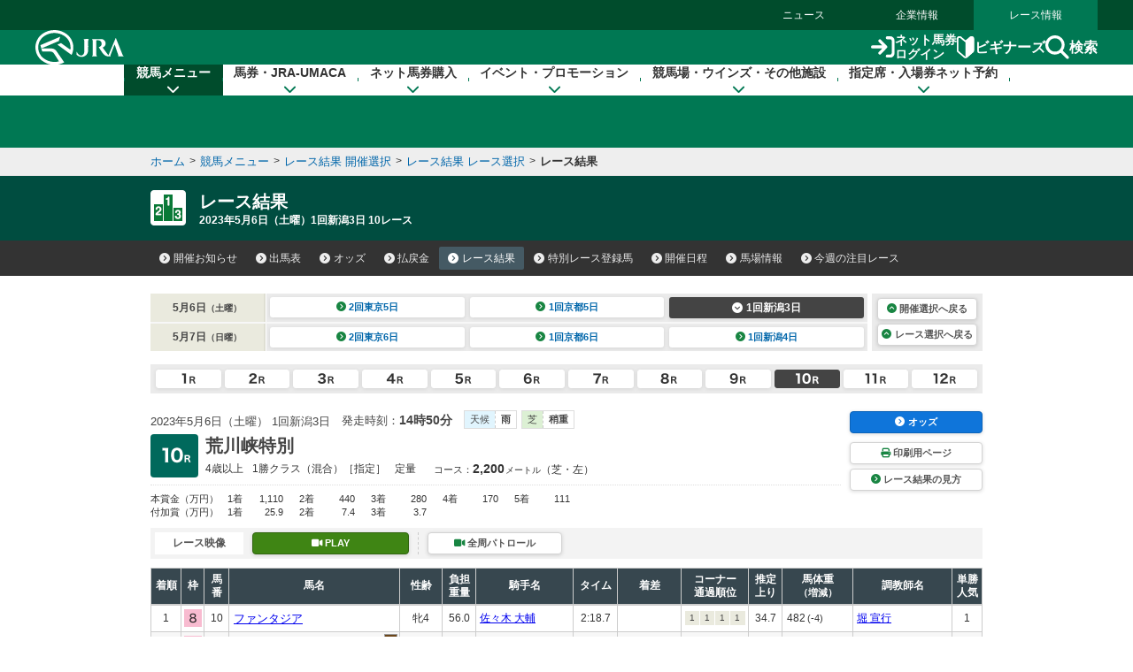

--- FILE ---
content_type: text/html
request_url: https://www.jra.go.jp/JRADB/accessS.html?CNAME=pw01sde1004202301031020230506/F5
body_size: 16462
content:
<!doctype html>
<html lang="ja">
  <head>
    <meta charset="Shift_JIS">
    <title>レース結果　JRA</title>
    
    
    <link rel="stylesheet" href="/common_r/css/base_property.css" />
<link rel="stylesheet" href="/common_d/css/reset.css" />
<link rel="stylesheet" href="/JRADB/common_d/css/fonts.css" />
<link rel="stylesheet" href="/JRADB/common_d/css/fontawesome_all.css">
<link rel="stylesheet" href="/JRADB/common_d/css/v4-shims.css">
<link rel="stylesheet" href="/common_d/css/frame_r.css?version=202510" />
<link rel="stylesheet" href="/JRADB/common_d/css/component_d.css?version=202412" />
<link rel="stylesheet" href="/JRADB/common_d/js/jquery.rcrumbs.css" />
<link rel="stylesheet" href="/JRADB/common_d/css/kaisai_info.css?version=2021" />
    <link rel="stylesheet" href="/JRADB/keiba/_css/result.css?version=202406" />
    <script src="/JRADB/js/common2.js"></script>
<script src="/JRADB/common_d/js/jquery-3.5.1.min.js"></script>
<script src="/JRADB/common_d/js/jquery.easing.min.js"></script>
<script src="/JRADB/common_d/js/jquery.cookie.js?version=2021"></script>
<script type="text/javascript" src="//web-cache.stream.ne.jp/web/jra/onetag2020/jstUtil.js" charset="Shift_JIS"></script>
<script src="//web-cache.stream.ne.jp/web/jra/onetag2020/eqOnetag.js"></script>
<script src="/common_r/header/js/header_r.js?version=202500"></script>
<script src="/common_r/footer/js/page_top.js?version=202500"></script>
<script src="/JRADB/common_d/pagetop/js/page_top.js?version=2021"></script>
<script src="/JRADB/common_d/js/anchor_scroll.js?version=2021"></script>
<script src="/JRADB/common_d/js/jquery.rcrumbs.js?version=2021"></script>
<script src="/JRADB/common_d/js/bread_crumbs.js?version=2021"></script>
<script src="/JRADB/common_d/js/jquery.matchHeight.js?version=2021"></script>
<script src="/JRADB/common_d/js/component_d.js?version=2024"></script>
<script src="/JRADB/common_d/js/kaisai_info.js?version=202104"></script>
<script type="module" charset="UTF-8" src="//web-cache.stream.ne.jp/web/jra/onetag2020/js/eqLivePopup.js"></script>
    <script src="/JRADB/keiba/_js/result.js?version=202102"></script>
    <script src="/JRADB/js/seiseki.js?version=202012"></script>
  </head>
  <body data-keiba-related-menu="result">
    <div id="wrapper">

      <div id="navigation_skip"><p><a href="#contents" tabindex="1"><i class="fa fa-chevron-circle-down" aria-hidden="true"></i>本文へ移動する</a></p></div>

<div id="header_bg"></div>

<div id="header" data-current="keiba">
<div class="content">

<div class="global_nav">
<div class="menu_list">
<div><a href="/news/">ニュース</a></div>
<div><a href="/company/">企業情報</a></div>
<div><a href="/">レース情報</a></div>
</div>
</div>

<div class="line main">
<div class="inner">
<h1><a href="/" class="sp_link_check" data-sp-link="https://sp.jra.jp/"><img src="/common_r/header/img/logo_jra.svg" alt="JRA 日本中央競馬会" /></a></h1>

<div class="menu_block">

<div class="submenu">
<div class="login"><a href="https://www.ipat.jra.go.jp/" target="_blank" title="新規ウインドウで開きます" class="sp_link_check" data-sp-link="https://www.ipat.jra.go.jp/sp/"><img src="/common_r/header/img/icon_login.svg" alt="">ネット馬券<br>ログイン</a></div>
<div class="beginner"><a href="/kouza/beginner/"><img src="/common_r/header/img/icon_beginner.svg" alt="">ビギナーズ</a></div>
<div class="search"><a href="#"  class="modal_open" role="button" tabindex="0" aria-label="検索ウィンドウを開く"><img src="/common_r/header/img/icon_search.svg" alt="">検索</a></div>

</div>

<div class="menu">
<div class="btn">
<a href="#" class="">

<span class="icon" aria-hidden="true">
<span class="bar"><span aria-hidden="true"></span><span aria-hidden="true"></span><span aria-hidden="true"></span></span>
</span>
<span class="txt"><span class="cap menu">メニュー</span><span class="cap close">閉じる</span></span>

</a>
</div>
</div>

</div><!-- /[.menu_block] -->

</div>
</div>

<div class="line" id="mega_menu">
<div class="inner">

<div class="primary_link_list">
<ul>
<li><a href="//www.jra.go.jp/faq/"><span class="icon"><i class="fa-solid fa-chevron-right" aria-hidden="true"></i></span><span class="txt">お問い合わせ/FAQ</span></a></li>
<li><a href="//qrcode.jra.go.jp/" target="_blank" title="新規ウインドウで開きます"><span class="icon"><i class="fa-solid fa-arrow-up-right-from-square" aria-hidden="true"></i></span><span class="txt">スマッピー</span></a></li>
<li><a href="https://www.ipat.jra.go.jp/sp/umaca/" target="_blank" title="新規ウインドウで開きます"><span class="icon"><i class="fa-solid fa-arrow-up-right-from-square" aria-hidden="true"></i></span><span class="txt">UMACAスマート</span></a></li>
</ul>
</div>

<ul>
<li id="gnav_keiba">
<div class="menu_unit">

<a href="/keiba/" class="category_home_link">競馬メニュー<i class="fa-solid fa-chevron-down"></i></a>
<div class="category_open_link">競馬メニュー<i class="fa-solid fa-chevron-down"></i></div>

<div class="submenu">

<div class="sub_head">
<a href="/keiba/"><i class="fa-solid fa-chevron-right" aria-hidden="true"></i>競馬メニュー トップ</a>
<div class="close"><a href="#" title="メニューを閉じる"><span class="sr-only">メニューを閉じる</span><i class="fa-solid fa-xmark" aria-hidden="true"></i></a></div>
</div>

<div class="menu_wrap col4">

<div class="col_wrap">
<div class="group_unit">
<p class="category"><span class="icon"><img src="/common_r/header/img/icon_submenu_category1_1.png" alt="" /></span><span class="txt">今週の開催情報</span></p>

<ul class="col2">
<li><a href="#" onClick="doAction('/JRADB/accessI.html','pw01ide01/4F');return false;"><span class="icon"><i class="fa-solid fa-chevron-right" aria-hidden="true"></i></span><span class="txt">開催お知らせ</span></a></li>
<li><a href="#" onClick="doAction('/JRADB/accessD.html','pw01dli00/F3');return false;"><span class="icon"><i class="fa-solid fa-chevron-right" aria-hidden="true"></i></span><span class="txt">出馬表</span></a></li>
<li><a href="#" onClick="doAction('/JRADB/accessO.html','pw15oli00/6D');return false;"><span class="icon"><i class="fa-solid fa-chevron-right" aria-hidden="true"></i></span><span class="txt">オッズ</span></a></li>
<li><a href="#" onClick="doAction('/JRADB/accessS.html','pw01sli00/AF');return false;"><span class="icon"><i class="fa-solid fa-chevron-right" aria-hidden="true"></i></span><span class="txt">レース結果</span></a></li>
<li><a href="/keiba/calendar/"><span class="icon"><i class="fa-solid fa-chevron-right" aria-hidden="true"></i></span><span class="txt">開催日程</span></a></li>
<li><a href="#" onClick="doAction('/JRADB/accessH.html','pw01hli00/03');return false;"><span class="icon"><i class="fa-solid fa-chevron-right" aria-hidden="true"></i></span><span class="txt">払戻金</span></a></li>
<li><a href="#" onClick="doAction('/JRADB/accessT.html','pw03trl00/29');return false;"><span class="icon"><i class="fa-solid fa-chevron-right" aria-hidden="true"></i></span><span class="txt">特別レース登録馬</span></a></li>
<li><a href="#" onClick="doAction('/JRADB/accessR.html','pw02uliD19999');return false"><span class="icon"><i class="fa-solid fa-chevron-right" aria-hidden="true"></i></span><span class="txt">競走馬検索</span></a></li>
<li><a href="/keiba/baba/"><span class="icon"><i class="fa-solid fa-chevron-right" aria-hidden="true"></i></span><span class="txt">馬場情報</span></a></li>
<li><a href="/keiba/thisweek/"><span class="icon"><i class="fa-solid fa-chevron-right" aria-hidden="true"></i></span><span class="txt">今週の注目レース</span></a></li>
<li><a href="/datafile/kiroku/"><span class="icon"><i class="fa-solid fa-chevron-right" aria-hidden="true"></i></span><span class="txt">達成間近な記録</span></a></li>
</ul>
</div>
</div>

<div class="col_wrap">
<div class="group_unit">
<p class="category"><span class="icon"><img src="/common_r/header/img/icon_submenu_category1_2.png" alt="" /></span><span class="txt">データファイル</span></p>

<ul class="col2">
<li><a href="/keiba/tokubetsu/"><span class="icon"><i class="fa-solid fa-chevron-right" aria-hidden="true"></i></span><span class="txt">G&#8544;レース出走馬決定順</span></a></li>
<li><a href="/datafile/seiseki/"><span class="icon"><i class="fa-solid fa-chevron-right" aria-hidden="true"></i></span><span class="txt">レース成績データ</span></a></li>
<li><a href="/datafile/tokubetsu/"><span class="icon"><i class="fa-solid fa-chevron-right" aria-hidden="true"></i></span><span class="txt">特別レース名解説</span></a></li>
<li><a href="/datafile/meikan/"><span class="icon"><i class="fa-solid fa-chevron-right" aria-hidden="true"></i></span><span class="txt">騎手・調教師データ</span></a></li>
<li><a href="/datafile/leading/"><span class="icon"><i class="fa-solid fa-chevron-right" aria-hidden="true"></i></span><span class="txt">リーディング情報</span></a></li>
<li><a href="/datafile/ranking/"><span class="icon"><i class="fa-solid fa-chevron-right" aria-hidden="true"></i></span><span class="txt">レーティング</span></a></li>
<li><a href="#" onclick="doAction('/JRADB/accessW.html','pr13rli00/8E');return false"><span class="icon"><i class="fa-solid fa-chevron-right" aria-hidden="true"></i></span><span class="txt">レコードタイム表</span></a></li>
<li><a href="/datafile/resist/"><span class="icon"><i class="fa-solid fa-chevron-right" aria-hidden="true"></i></span><span class="txt">競走馬登録馬名簿・馬名意味</span></a></li>
<li><a href="#" onClick="doAction('/JRADB/accessV.html','pv156liH1/98');return false"><span class="icon"><i class="fa-solid fa-chevron-right" aria-hidden="true"></i></span><span class="txt">競走馬登録・抹消一覧</span></a></li>
<li><a href="/keiba/5dai/"><span class="icon"><i class="fa-solid fa-chevron-right" aria-hidden="true"></i></span><span class="txt">5大登録</span></a></li>
<li><a href="/keiba/rpdf/"><span class="icon"><i class="fa-solid fa-chevron-right" aria-hidden="true"></i></span><span class="txt">開催場別出馬表</span></a></li>
</ul>
</div>
</div>

<div class="col_wrap">
<div class="group_unit">
<p class="category"><span class="icon"><img src="/common_r/header/img/icon_submenu_category1_3.png" alt="" /></span><span class="txt">競馬のルール</span></p>

<ul>
<li><a href="/keiba/program/"><span class="icon"><i class="fa-solid fa-chevron-right" aria-hidden="true"></i></span><span class="txt">競馬番組</span></a></li>
<li><a href="/judge/"><span class="icon"><i class="fa-solid fa-chevron-right" aria-hidden="true"></i></span><span class="txt">降着・失格のルール</span></a></li>
<li><a href="/keiba/rules/"><span class="icon"><i class="fa-solid fa-chevron-right" aria-hidden="true"></i></span><span class="txt">競馬のルール</span></a></li>
</ul>
</div>

<div class="group_unit">
<p class="category"><span class="icon"><img src="/common_r/header/img/icon_submenu_category1_4.png" alt="" /></span><span class="txt">海外競馬・地方競馬</span></p>

<ul>
<li><a href="/keiba/overseas/"><span class="icon"><i class="fa-solid fa-chevron-right" aria-hidden="true"></i></span><span class="txt">海外競馬発売</span></a></li>
<li><a href="/news/kaigai/"><span class="icon"><i class="fa-solid fa-chevron-right" aria-hidden="true"></i></span><span class="txt">JRAの国際競走</span></a></li>
<li><a href="/link/nar.html"><span class="icon"><i class="fa-solid fa-chevron-right" aria-hidden="true"></i></span><span class="txt">地方競馬の情報・関連リンク</span></a></li>
</ul>
</div>
</div>
<div class="col_wrap">

<div class="group_unit">
<p class="category"><span class="icon"><img src="/common_r/header/img/icon_submenu_category1_5.png" alt="" /></span><span class="txt">競馬にかかわる人々</span></p>

<ul>
<li><a href="/owner/"><span class="icon"><i class="fa-solid fa-chevron-right" aria-hidden="true"></i></span><span class="txt">馬主情報</span></a></li>
<li><a href="/school/jockey/"><span class="icon"><i class="fa-solid fa-chevron-right" aria-hidden="true"></i></span><span class="txt">騎手になるには</span></a></li>
<li><a href="/school/stable/work/"><span class="icon"><i class="fa-solid fa-chevron-right" aria-hidden="true"></i></span><span class="txt">厩舎スタッフになるには</span></a></li>
</ul>


</div>

<div class="group_unit">
<p class="category"><span class="icon"><img src="/common_r/header/img/icon_submenu_category1_7.png" alt="" /></span><span class="txt">競馬中継・ライブ配信</span></p>

<ul>
<li><a href="/tvradio/"><span class="icon"><i class="fa-solid fa-chevron-right" aria-hidden="true"></i></span><span class="txt">競馬中継・ライブ配信</span></a></li>
</ul>
</div>
</div>
</div>

</div>
</div>
</li>

<li id="gnav_cash">
<div class="menu_unit">
<a href="/kouza/" class="category_home_link">馬券・JRA-UMACA<i class="fa-solid fa-chevron-down"></i></a>
<div class="category_open_link">馬券・JRA-UMACA<i class="fa-solid fa-chevron-down"></i></div>
<div class="submenu">

<div class="sub_head">
<a href="/kouza/"><i class="fa-solid fa-chevron-right" aria-hidden="true"></i>馬券・JRA-UMACA トップ</a>
<div class="close"><a href="#" title="メニューを閉じる"><span class="sr-only">メニューを閉じる</span><i class="fa-solid fa-xmark" aria-hidden="true"></i></a></div>
</div>

<div class="menu_wrap col4">

<div class="col_wrap">
<div class="group_unit">
<p class="category"><span class="icon"><img src="/common_r/header/img/icon_submenu_category2_1.png" alt="" /></span><span class="txt">発売・払戻</span></p>

<ul>
<li><a href="/kouza/yoko/"><span class="icon"><i class="fa-solid fa-chevron-right" aria-hidden="true"></i></span><span class="txt">発売レース一覧</span></a></li>
<li><a href="/kouza/win5/info/racelist.html"><span class="icon"><i class="fa-solid fa-chevron-right" aria-hidden="true"></i></span><span class="txt">WIN5対象レース</span></a></li>
<li><a href="/kouza/haraimodoshi/"><span class="icon"><i class="fa-solid fa-chevron-right" aria-hidden="true"></i></span><span class="txt">払戻カレンダー</span></a></li>
</ul>
</div>

<div class="group_unit">
<p class="category"><span class="icon"><img src="/common_r/header/img/icon_submenu_category2_2.png" alt="" /></span><span class="txt">UMACA</span></p>

<ul class="col2">
<li><a href="/kouza/umaca/"><span class="icon"><i class="fa-solid fa-chevron-right" aria-hidden="true"></i></span><span class="txt">UMACAとは</span></a></li>
<li><a href="/kouza/umaca/issue/"><span class="icon"><i class="fa-solid fa-chevron-right" aria-hidden="true"></i></span><span class="txt">UMACA会員登録方法</span></a></li>
<li><a href="/kouza/umaca/howto/"><span class="icon"><i class="fa-solid fa-chevron-right" aria-hidden="true"></i></span><span class="txt">UMACAご利用方法</span></a></li>
<li><a href="/kouza/umaca/smart/"><span class="icon"><i class="fa-solid fa-chevron-right" aria-hidden="true"></i></span><span class="txt">UMACAスマート</span></a></li>
<li><a href="/kouza/umaca/point/"><span class="icon"><i class="fa-solid fa-chevron-right" aria-hidden="true"></i></span><span class="txt">UMACAポイント</span></a></li>
<li><a href="/kouza/umaca/bonus/"><span class="icon"><i class="fa-solid fa-chevron-right" aria-hidden="true"></i></span><span class="txt">UMACAボーナスポイント</span></a></li>
<li><a href="https://umaportsp.jra.jp" target="_blank" title="新規ウインドウで開きます"><span class="icon"><i class="fa-solid fa-arrow-up-right-from-square" aria-hidden="true"></i></span><span class="txt">UMACAマイページ</span></a></li>
<li><a href="/kouza/umaca/umaport/"><span class="icon"><i class="fa-solid fa-chevron-right" aria-hidden="true"></i></span><span class="txt">UMAポート</span></a></li>
</ul>
</div>
</div>

<div class="col_wrap">
<div class="group_unit">
<p class="category"><span class="icon"><img src="/common_r/header/img/icon_submenu_category2_3.png" alt="" /></span><span class="txt">スマッピー</span></p>

<ul>
<li><a href="/kouza/qrbet/"><span class="icon"><i class="fa-solid fa-chevron-right" aria-hidden="true"></i></span><span class="txt">スマッピーとは</span></a></li>
<li><a href="//qrcode.jra.go.jp/" target="_blank" title="新規ウインドウで開きます"><span class="icon"><i class="fa-solid fa-arrow-up-right-from-square" aria-hidden="true"></i></span><span class="txt">スマッピー用QR作成サイト</span></a></li>
</ul>
</div>

<div class="group_unit">
<p class="category"><span class="icon"><img src="/common_r/header/img/icon_submenu_category2_4.png" alt="" /></span><span class="txt">JRAプレミアム・プラス10</span></p>

<ul>
<li><a href="/kouza/ultrapremium/"><span class="icon"><i class="fa-solid fa-chevron-right" aria-hidden="true"></i></span><span class="txt">JRAウルトラプレミアム</span></a></li>

<li><a href="/kouza/premium/"><span class="icon"><i class="fa-solid fa-chevron-right" aria-hidden="true"></i></span><span class="txt">JRAプレミアム</span></a></li>
<li><a href="/kouza/superpremium/"><span class="icon"><i class="fa-solid fa-chevron-right" aria-hidden="true"></i></span><span class="txt">JRAスーパープレミアム</span></a></li>
<li><a href="/kouza/plus10/"><span class="icon"><i class="fa-solid fa-chevron-right" aria-hidden="true"></i></span><span class="txt">JRAプラス10</span></a></li>
</ul>
</div>

<div class="group_unit">
<p class="category"><span class="icon"><img src="/common_r/header/img/icon_submenu_category_win5.png" alt="" /></span><span class="txt">WIN5</span></p>

<ul>
<li><a href="/kouza/win5/"><span class="icon"><i class="fa-solid fa-chevron-right" aria-hidden="true"></i></span><span class="txt">WIN5とは</span></a></li>
<li><a href="/kouza/win5/basic/"><span class="icon"><i class="fa-solid fa-chevron-right" aria-hidden="true"></i></span><span class="txt">WIN5を知ろう</span></a></li>
<li><a href="/kouza/win5/buy/"><span class="icon"><i class="fa-solid fa-chevron-right" aria-hidden="true"></i></span><span class="txt">WIN5の買い方は3通り</span></a></li>
<li><a href="/kouza/win5/member/"><span class="icon"><i class="fa-solid fa-chevron-right" aria-hidden="true"></i></span><span class="txt">購入するには？</span></a></li>
</ul>
</div>

</div>

<div class="col_wrap">
<div class="group_unit">
<p class="category"><span class="icon"><img src="/common_r/header/img/icon_submenu_category3_1.png" alt="" /></span><span class="txt">はじめての方へ</span></p>

<div class="category_top">
<a href="/kouza/beginner/"><span class="icon"><i class="fa-solid fa-chevron-right" aria-hidden="true"></i></span><span class="txt">ビギナーズ</span></a>
</div>

<ul class="col2">
<li><a href="/kouza/beginner/baken/"><span class="icon"><i class="fa-solid fa-chevron-right" aria-hidden="true"></i></span><span class="txt">馬券の種類</span></a></li>
<li><a href="/kouza/beginner/mark/"><span class="icon"><i class="fa-solid fa-chevron-right" aria-hidden="true"></i></span><span class="txt">マークカード</span></a></li>
<li><a href="/kouza/beginner/buy/"><span class="icon"><i class="fa-solid fa-chevron-right" aria-hidden="true"></i></span><span class="txt">馬券の購入（現金）</span></a></li>
<li><a href="/kouza/beginner/cashless/"><span class="icon"><i class="fa-solid fa-chevron-right" aria-hidden="true"></i></span><span class="txt">馬券の購入（UMACA）</span></a></li>
<li><a href="/kouza/useful/mark_form_tensu/"><span class="icon"><i class="fa-solid fa-chevron-right" aria-hidden="true"></i></span><span class="txt">フォーメーション組合せ数計算</span></a></li>
<li><a href="/kouza/yougo/"><span class="icon"><i class="fa-solid fa-chevron-right" aria-hidden="true"></i></span><span class="txt">競馬用語辞典</span></a></li>
<li><a href="/kouza/useful/hayamihyo/"><span class="icon"><i class="fa-solid fa-chevron-right" aria-hidden="true"></i></span><span class="txt">マークカード点数早見表</span></a></li>
<li><a href="#" onclick="doAction('/JRADB/accessX.html','pr12rnk00/01');return false"><span class="icon"><i class="fa-solid fa-chevron-right" aria-hidden="true"></i></span><span class="txt">払戻金ランキング</span></a></li>
<li><a href="/kouza/thoroughbred/"><span class="icon"><i class="fa-solid fa-chevron-right" aria-hidden="true"></i></span><span class="txt">サラブレッド講座</span></a></li>
<li><a href="/kouza/beginner/seminar/"><span class="icon"><i class="fa-solid fa-chevron-right" aria-hidden="true"></i></span><span class="txt">ビギナーズセミナー</span></a></li>
</ul>
</div>
</div>

<div class="col_wrap">
<div class="group_unit">
<p class="category"><span class="icon"><img src="/common_r/header/img/icon_submenu_category2_6.png" alt="" /></span><span class="txt">馬券のルール</span></p>

<ul>
<li><a href="/kouza/baken/index.html#cat_sell"><span class="icon"><i class="fa-solid fa-chevron-right" aria-hidden="true"></i></span><span class="txt">発売</span></a></li>
<li><a href="/kouza/baken/index.html#cat_harai"><span class="icon"><i class="fa-solid fa-chevron-right" aria-hidden="true"></i></span><span class="txt">払戻</span></a></li>
<li><a href="/kouza/baken/index.html#cat_return"><span class="icon"><i class="fa-solid fa-chevron-right" aria-hidden="true"></i></span><span class="txt">返還</span></a></li>
<li><a href="/kouza/baken/index.html#cat_calc"><span class="icon"><i class="fa-solid fa-chevron-right" aria-hidden="true"></i></span><span class="txt">払戻金の計算方法</span></a></li>
<li><a href="/kouza/baken/index.html#cat_info"><span class="icon"><i class="fa-solid fa-chevron-right" aria-hidden="true"></i></span><span class="txt">JRAからのお願い</span></a></li>
</ul>
</div>
</div>

</div>
</div>

</div>
</li>

<li id="gnav_dento">
<div class="menu_unit">
<a href="/dento.html" class="category_home_link">ネット馬券購入<i class="fa-solid fa-chevron-down"></i></a>
<div class="category_open_link">ネット馬券購入<i class="fa-solid fa-chevron-down"></i></div>

<div class="submenu">

<div class="sub_head">
<a href="/dento.html"><i class="fa-solid fa-chevron-right" aria-hidden="true"></i>ネット馬券購入 トップ</a>
<div class="close"><a href="#" title="メニューを閉じる"><span class="sr-only">メニューを閉じる</span><i class="fa-solid fa-xmark" aria-hidden="true"></i></a></div>
</div>

<div class="menu_wrap col3 row1">


<div class="group_unit">
<div class="login_unit">

<div class="btn_list">
<div class="unit soku">
<a href="https://www.ipat.jra.go.jp/" target="_blank" title="新規ウインドウで開きます" class="sp_link_check" data-sp-link="https://www.ipat.jra.go.jp/sp/">
<div class="logo"><img src="/common_r/header/img/logo_login_soku.svg" alt="即PAT A-PAT"></div>
<div class="btn_wrap"><div class="btn-round"><i class="fa-solid fa-arrow-right-to-bracket"></i>ログイン</div></div>
</a>
</div>

<div class="unit direct">
<a href="https://www.direct.jra.go.jp/" target="_blank" title="新規ウインドウで開きます">
<div class="logo"><img src="/common_r/header/img/logo_login_direct.svg" alt="JRAダイレクト"></div>
<div class="btn_wrap"><div class="btn-round"><i class="fa-solid fa-arrow-right-to-bracket"></i>ログイン</div></div>
</a>
</div>
<div class="unit nar">
<a href="https://n.ipat.jra.go.jp/" target="_blank" title="新規ウインドウで開きます" class="sp_link_check" data-sp-link="https://n.ipat.jra.go.jp/sp/">
<div class="logo"><img src="/common_r/header/img/logo_login_nar.svg" alt="地方競馬"></div>
<div class="btn_wrap"><div class="btn-round"><i class="fa-solid fa-arrow-right-to-bracket"></i>ログイン</div></div>
</a>
</div>
</div>

<ul class="link_list_mm">
<li><a href="/faq/id/"><span class="icon"><i class="fa-solid fa-chevron-right" aria-hidden="true"></i></span><span class="txt">加入者番号等がご不明な方</span></a></li>
<li><a href="/dento/soku/about.html"><span class="icon"><i class="fa-solid fa-chevron-right" aria-hidden="true"></i></span><span class="txt">新規会員登録</span></a></li>
</ul>

<div class="related_links">

<div><a href="https://www.nvinq.jra.go.jp/jra/servlet/JRAVotereference" class="sp_link_check btn_radius" target="_blank" title="新規ウインドウで開きます" data-sp-link="https://www.nvinq.jra.go.jp/jrasp/JRASMPVotereference"><img src="/common_r/header/img/icon_history.svg" alt="">ネット購入履歴<span class="icon"><i class="fa-solid fa-arrow-up-right-from-square" aria-hidden="true"></i></span></a></div>

<div><a href="https://www.clubjranet.jra.go.jp/clubjranet_pc/" class="sp_link_check btn_radius" target="_blank" title="新規ウインドウで開きます" data-sp-link="https://m.clubjranet.jra.go.jp/clubjranet_mo/sp/"><img src="/common_r/header/img/icon_club_jra.svg" alt="">Club JRA-Net<span class="icon"><i class="fa-solid fa-arrow-up-right-from-square" aria-hidden="true"></i></span></a></div>

</div>

</div>

</div>


<div class="col_wrap">
<div class="group_unit">
<p class="category"><span class="icon"><img src="/common_r/header/img/icon_submenu_category_dento1.svg" alt="" /></span><span class="txt"><a href="/dento/soku/about.html">新規会員登録</a></span></p>

<!-- <ul>
<li><a href="/dento/soku/about.html"><span class="icon"><i class="fa-solid fa-chevron-right" aria-hidden="true"></i></span><span class="txt">即PAT（ソクパット）とは？</span></a></li>
</ul> -->

</div>

<div class="group_unit">
<p class="category"><span class="icon"><img src="/common_r/header/img/icon_submenu_category_dento2.svg" alt="" /></span><span class="txt">ご利用案内</span></p>

<ul>
<li><a href="/dento/soku.html"><span class="icon"><i class="fa-solid fa-chevron-right" aria-hidden="true"></i></span><span class="txt">即PAT</span></a></li>
<li><a href="/dento/a.html"><span class="icon"><i class="fa-solid fa-chevron-right" aria-hidden="true"></i></span><span class="txt">A-PAT</span></a></li>
<li><a href="/dento/direct.html"><span class="icon"><i class="fa-solid fa-chevron-right" aria-hidden="true"></i></span><span class="txt">JRAダイレクト</span></a></li>
<li><a href="/dento/ars/instructions.html"><span class="icon"><i class="fa-solid fa-chevron-right" aria-hidden="true"></i></span><span class="txt">担保ARS</span></a></li>
</ul>

</div>
</div>

<div class="col_wrap">
<div class="group_unit">
<p class="category"><span class="icon"><img src="/common_r/header/img/icon_submenu_category_dento4.svg" alt="" /></span><span class="txt">キャンペーン</span></p>

<ul>
<li><a href="/dento/campaign.html"><span class="icon"><i class="fa-solid fa-chevron-right" aria-hidden="true"></i></span><span class="txt">キャンペーン一覧</span></a></li>
</ul>

</div>
</div>

</div>
</div>

</div>
</li>

<li id="gnav_event">
<div class="menu_unit">
<a href="/event/" class="category_home_link">イベント・プロモーション<i class="fa-solid fa-chevron-down"></i></a>
<div class="category_open_link">イベント・プロモーション<i class="fa-solid fa-chevron-down"></i></div>

<div class="submenu">

<div class="sub_head">
<a href="/event/"><i class="fa-solid fa-chevron-right" aria-hidden="true"></i>イベント・プロモーション トップ</a>
<div class="close"><a href="#" title="メニューを閉じる"><span class="sr-only">メニューを閉じる</span><i class="fa-solid fa-xmark" aria-hidden="true"></i></a></div>
</div>


<div class="menu_wrap col3 row1">

<div class="col_wrap">  
<div class="group_unit">
<p class="category"><span class="icon"><img src="/common_r/header/img/icon_submenu_category4_2.png" alt="" /></span><span class="txt">イベント</span></p>

<ul class="col2">
<li><a href="https://jra-fun.jp/event/list/" target="_blank" title="新規ウインドウで開きます（外部サイトに接続）"><span class="icon"><i class="fa-solid fa-arrow-up-right-from-square" aria-hidden="true"></i></span><span class="txt">競馬場</span></a></li>
<li><a href="/event/index2.html"><span class="icon"><i class="fa-solid fa-chevron-right" aria-hidden="true"></i></span><span class="txt">ウインズ</span></a></li>
<li><a href="/event/index3.html"><span class="icon"><i class="fa-solid fa-chevron-right" aria-hidden="true"></i></span><span class="txt">パークウインズ</span></a></li>
<li><a href="/event/index7.html"><span class="icon"><i class="fa-solid fa-chevron-right" aria-hidden="true"></i></span><span class="txt">ネット投票</span></a></li>
<li><a href="/event/index4.html"><span class="icon"><i class="fa-solid fa-chevron-right" aria-hidden="true"></i></span><span class="txt">馬とのふれあい</span></a></li>
<li><a href="/event/index5.html"><span class="icon"><i class="fa-solid fa-chevron-right" aria-hidden="true"></i></span><span class="txt">公開調教</span></a></li>
<li><a href="/event/index6.html"><span class="icon"><i class="fa-solid fa-chevron-right" aria-hidden="true"></i></span><span class="txt">その他</span></a></li>
</ul>
</div>
</div>

<div class="col_wrap">  
<div class="group_unit">
<p class="category"><span class="icon"><img src="/common_r/header/img/icon_submenu_category4_1.png" alt="" /></span><span class="txt">プロモーション</span></p>

<ul class="col2">
<li><a href="https://jra-fun.jp/" target="_blank" title="新規ウインドウで開きます（外部サイトに接続）"><span class="icon"><i class="fa-solid fa-arrow-up-right-from-square" aria-hidden="true"></i></span><span class="txt">JRA FUN</span></a></li>
<li><a href="https://jra-fun.jp/hellospecialtimes/" target="_blank" title="新規ウインドウで開きます（外部サイトに接続）"><span class="icon"><i class="fa-solid fa-arrow-up-right-from-square" aria-hidden="true"></i></span><span class="txt">Hello, Special Times.</span></a></li>
<li><a href="https://umajo.jra.jp" target="_blank" title="新規ウインドウで開きます（外部サイトに接続）"><span class="icon"><i class="fa-solid fa-arrow-up-right-from-square" aria-hidden="true"></i></span><span class="txt">UMAJO</span></a></li>
<li><a href="https://jra-fun.jp/welcome-chance/" target="_blank" title="新規ウインドウで開きます"><span class="icon"><i class="fa-solid fa-arrow-up-right-from-square" aria-hidden="true"></i></span><span class="txt">Welcomeチャンス！</span></a></li>
<li><a href="https://turfy.jp/" target="_blank" title="新規ウインドウで開きます（外部サイトに接続）"><span class="icon"><i class="fa-solid fa-arrow-up-right-from-square" aria-hidden="true"></i></span><span class="txt">TURFY LAND</span></a></li>
</ul>
</div>
</div>

<div class="col_wrap">  
<div class="group_unit">
<p class="category"><span class="icon"><img src="/common_r/header/img/icon_submenu_category4_3.png" alt="" /></span><span class="txt">競馬ギャラリー</span></p>

<ul class="col2">
<li><a href="/gallery/ads/"><span class="icon"><i class="fa-solid fa-chevron-right" aria-hidden="true"></i></span><span class="txt">年間CM</span></a></li>
<li><a href="/gallery/ads/other.html"><span class="icon"><i class="fa-solid fa-chevron-right" aria-hidden="true"></i></span><span class="txt">JRAポスター</span></a></li>
<li><a href="/gallery/ads/sonota.html"><span class="icon"><i class="fa-solid fa-chevron-right" aria-hidden="true"></i></span><span class="txt">その他</span></a></li>

<li><a href="/gallery/jrasho/"><span class="icon"><i class="fa-solid fa-chevron-right" aria-hidden="true"></i></span><span class="txt">JRA賞</span></a></li>
<li><a href="/gallery/dendo/"><span class="icon"><i class="fa-solid fa-chevron-right" aria-hidden="true"></i></span><span class="txt">競馬の殿堂</span></a></li>
<li><a href="/gallery/3minmeiba/"><span class="icon"><i class="fa-solid fa-chevron-right" aria-hidden="true"></i></span><span class="txt">3分でわかった気になる名馬</span></a></li>

<li><a href="/gallery/update/"><span class="icon"><i class="fa-solid fa-chevron-right" aria-hidden="true"></i></span><span class="txt">アップデートムービー</span></a></li>
<li><a href="/gallery/column/"><span class="icon"><i class="fa-solid fa-chevron-right" aria-hidden="true"></i></span><span class="txt">競馬コラム</span></a></li>
<li><a href="/gallery/digital_contents/"><span class="icon"><i class="fa-solid fa-chevron-right" aria-hidden="true"></i></span><span class="txt">壁紙カレンダー</span></a></li>
<li><a href="/gallery/digital_contents/digital_book/"><span class="icon"><i class="fa-solid fa-chevron-right" aria-hidden="true"></i></span><span class="txt">デジタルブック</span></a></li>

<li><a href="/gallery/blog/"><span class="icon"><i class="fa-solid fa-chevron-right" aria-hidden="true"></i></span><span class="txt">ブログ</span></a></li>

<li><a href="/link/eizo.html"><span class="icon"><i class="fa-solid fa-chevron-right" aria-hidden="true"></i></span><span class="txt">映像サービス・グッズ販売など</span></a></li>

</ul>
</div>
</div>


</div>
</div>
</div>
</li>

<li id="gnav_facilities">
<div class="menu_unit">
<a href="/facilities/" class="category_home_link">競馬場・ウインズ・その他施設<i class="fa-solid fa-chevron-down"></i></a>
<div class="category_open_link">競馬場・ウインズ・その他施設<i class="fa-solid fa-chevron-down"></i></div>

<div class="submenu">

<div class="sub_head">
<a href="/facilities/"><i class="fa-solid fa-chevron-right" aria-hidden="true"></i>競馬場・ウインズ・その他施設 トップ</a>
<div class="close"><a href="#" title="メニューを閉じる"><span class="sr-only">メニューを閉じる</span><i class="fa-solid fa-xmark" aria-hidden="true"></i></a></div>
</div>

<div class="menu_wrap col4">

<div class="col_wrap">
<div class="group_unit">
<p class="category"><span class="icon"><img src="/common_r/header/img/icon_submenu_category5_6.png" alt="" /></span><span class="txt">インフォメーション</span></p>

<ul>
<li><a href="/facilities/wifi/"><span class="icon"><i class="fa-solid fa-chevron-right" aria-hidden="true"></i></span><span class="txt">Wi-Fi（無線LAN）</span></a></li>
<li><a href="/facilities/informations/"><span class="icon"><i class="fa-solid fa-chevron-right" aria-hidden="true"></i></span><span class="txt">JRAからのお願い・ご注意</span></a></li>
</ul>
</div>

</div>

<div class="col_wrap">
<div class="group_unit">
<p class="category"><span class="icon"><img src="/common_r/header/img/icon_submenu_category5_2.png" alt="" /></span><span class="txt">競馬場</span></p>

<div class="category_top">
<a href="/facilities/"><span class="icon"><i class="fa-solid fa-chevron-right" aria-hidden="true"></i></span><span class="txt">競馬場トップ</span></a>
</div>

<ul class="col3">
<li><a href="/facilities/race/sapporo/"><span class="icon"><i class="fa-solid fa-chevron-right" aria-hidden="true"></i></span><span class="txt">札幌競馬場</span></a></li>
<li><a href="/facilities/race/hakodate/"><span class="icon"><i class="fa-solid fa-chevron-right" aria-hidden="true"></i></span><span class="txt">函館競馬場</span></a></li>
<li><a href="/facilities/race/fukushima/"><span class="icon"><i class="fa-solid fa-chevron-right" aria-hidden="true"></i></span><span class="txt">福島競馬場</span></a></li>
<li><a href="/facilities/race/niigata/"><span class="icon"><i class="fa-solid fa-chevron-right" aria-hidden="true"></i></span><span class="txt">新潟競馬場</span></a></li>
<li><a href="/facilities/race/tokyo/"><span class="icon"><i class="fa-solid fa-chevron-right" aria-hidden="true"></i></span><span class="txt">東京競馬場</span></a></li>
<li><a href="/facilities/race/nakayama/"><span class="icon"><i class="fa-solid fa-chevron-right" aria-hidden="true"></i></span><span class="txt">中山競馬場</span></a></li>
<li><a href="/facilities/race/chukyo/"><span class="icon"><i class="fa-solid fa-chevron-right" aria-hidden="true"></i></span><span class="txt">中京競馬場</span></a></li>
<li><a href="/facilities/race/kyoto/"><span class="icon"><i class="fa-solid fa-chevron-right" aria-hidden="true"></i></span><span class="txt">京都競馬場</span></a></li>
<li><a href="/facilities/race/hanshin/"><span class="icon"><i class="fa-solid fa-chevron-right" aria-hidden="true"></i></span><span class="txt">阪神競馬場</span></a></li>
<li><a href="/facilities/race/kokura/"><span class="icon"><i class="fa-solid fa-chevron-right" aria-hidden="true"></i></span><span class="txt">小倉競馬場</span></a></li>
</ul>
</div>
</div>

<div class="col_wrap">
<div class="group_unit">

<p class="category"><span class="icon"><img src="/common_r/header/img/icon_submenu_category5_3.png" alt="" /></span><span class="txt">ウインズ・エクセル</span></p>

<div class="category_top">
<a href="/facilities/wins.html"><span class="icon"><i class="fa-solid fa-chevron-right" aria-hidden="true"></i></span><span class="txt">ウインズ・エクセルトップ</span></a>
</div>

<ul class="col2">
<li><a href="/facilities/wins.html#area1"><span class="icon"><i class="fa-solid fa-chevron-right" aria-hidden="true"></i></span><span class="txt">北海道・東北地区</span></a></li>
<li><a href="/facilities/wins.html#area2"><span class="icon"><i class="fa-solid fa-chevron-right" aria-hidden="true"></i></span><span class="txt">関東・甲信越地区</span></a></li>
<li><a href="/facilities/wins.html#area3"><span class="icon"><i class="fa-solid fa-chevron-right" aria-hidden="true"></i></span><span class="txt">中部・関西地区</span></a></li>
<li><a href="/facilities/wins.html#area4"><span class="icon"><i class="fa-solid fa-chevron-right" aria-hidden="true"></i></span><span class="txt">中国・四国・九州地区</span></a></li>
</ul>
</div>

<div class="group_unit">

<p class="category"><span class="icon"><img src="/common_r/header/img/icon_submenu_category5_4.png" alt="" /></span><span class="txt">J-PLACE</span></p>

<div class="category_top">
<a href="/facilities/j-place.html"><span class="icon"><i class="fa-solid fa-chevron-right" aria-hidden="true"></i></span><span class="txt">J-PLACEトップ</span></a>
</div>

<ul class="col2">
<li><a href="/facilities/j-place/area1/"><span class="icon"><i class="fa-solid fa-chevron-right" aria-hidden="true"></i></span><span class="txt">北海道・東北地区</span></a></li>
<li><a href="/facilities/j-place/area2/"><span class="icon"><i class="fa-solid fa-chevron-right" aria-hidden="true"></i></span><span class="txt">関東・甲信越地区</span></a></li>
<li><a href="/facilities/j-place/area3/"><span class="icon"><i class="fa-solid fa-chevron-right" aria-hidden="true"></i></span><span class="txt">中部・関西地区</span></a></li>
<li><a href="/facilities/j-place/area4/"><span class="icon"><i class="fa-solid fa-chevron-right" aria-hidden="true"></i></span><span class="txt">中国・四国・九州地区</span></a></li>
</ul>
</div>
</div>

<div class="col_wrap">
<div class="group_unit">

<p class="category"><span class="icon"><img src="/common_r/header/img/icon_submenu_category5_5.png" alt="" /></span><span class="txt">その他施設</span></p>

<div class="category_top">
<a href="/facilities/facility.html"><span class="icon"><i class="fa-solid fa-chevron-right" aria-hidden="true"></i></span><span class="txt">その他施設トップ</span></a>
</div>

<ul class="col2">
<li><a href="/facilities/tc/miho/"><span class="icon"><i class="fa-solid fa-chevron-right" aria-hidden="true"></i></span><span class="txt">美浦トレーニング・センター</span></a></li>
<li><a href="/facilities/tc/rittou/"><span class="icon"><i class="fa-solid fa-chevron-right" aria-hidden="true"></i></span><span class="txt">栗東トレーニング・センター</span></a></li>
<li><a href="/school/"><span class="icon"><i class="fa-solid fa-chevron-right" aria-hidden="true"></i></span><span class="txt">競馬学校</span></a></li>
<li><a href="/facilities/etc/lab/"><span class="icon"><i class="fa-solid fa-chevron-right" aria-hidden="true"></i></span><span class="txt">競走馬総合研究所</span></a></li>
<li><a href="/facilities/bajikouen/"><span class="icon"><i class="fa-solid fa-chevron-right" aria-hidden="true"></i></span><span class="txt">馬事公苑</span></a></li>
<li><a href="//www.bajibunka.or.jp/uma/index.php" target="_blank" title="新規ウインドウで開く"><span class="icon"><i class="fa-solid fa-arrow-up-right-from-square" aria-hidden="true"></i></span><span class="txt">根岸競馬記念公苑</span></a></li>
<li><a href="//www.bajibunka.or.jp/keiba/index.php" target="_blank" title="新規ウインドウで開く"><span class="icon"><i class="fa-solid fa-arrow-up-right-from-square" aria-hidden="true"></i></span><span class="txt">競馬博物館</span></a></li>
<li><a href="/facilities/farm/hidaka/"><span class="icon"><i class="fa-solid fa-chevron-right" aria-hidden="true"></i></span><span class="txt">日高育成牧場</span></a></li>
<li><a href="/facilities/farm/miyazaki/"><span class="icon"><i class="fa-solid fa-chevron-right" aria-hidden="true"></i></span><span class="txt">宮崎育成牧場</span></a></li>
<li><a href="//gatej.jp/" target="_blank" title="新規ウインドウで開く"><span class="icon"><i class="fa-solid fa-arrow-up-right-from-square" aria-hidden="true"></i></span><span class="txt">Gate J.</span></a></li>
<li><a href="//jra-fun.jp/viesta/" target="_blank" title="新規ウインドウで開く"><span class="icon"><i class="fa-solid fa-arrow-up-right-from-square" aria-hidden="true"></i></span><span class="txt">VIESTA（仙台・熊本）</span></a></li>
<li><a href="http://www.miki-hlp.or.jp" target="_blank" title="新規ウインドウで開く"><span class="icon"><i class="fa-solid fa-arrow-up-right-from-square" aria-hidden="true"></i></span><span class="txt">三木ホースランドパーク</span></a></li>
</ul>
</div>
</div>

</div>
</div>

</div>
</li>

<li id="gnav_ticket">
<div class="menu_unit">
<a href="/ticket/" class="category_home_link">指定席・入場券ネット予約<i class="fa-solid fa-chevron-down"></i></a>
<div class="category_open_link">指定席・入場券ネット予約<i class="fa-solid fa-chevron-down"></i></div>

<div class="submenu">

<div class="sub_head">
<a href="/ticket/"><i class="fa-solid fa-chevron-right" aria-hidden="true"></i>指定席・入場券ネット予約 トップ</a>
<div class="close"><a href="#" title="メニューを閉じる"><span class="sr-only">メニューを閉じる</span><i class="fa-solid fa-xmark" aria-hidden="true"></i></a></div>
</div>

<div class="menu_wrap col2">

<div class="col_wrap">
<div class="group_unit">
<p class="category"><span class="icon"><img src="/common_r/header/img/icon_submenu_category5_1.png" alt="" /></span><span class="txt">指定席・入場券ネット予約</span>
<a href="https://jra-tickets.jp/contents/landing/index.html" class="btn-round green" target="_blank" title="新規ウインドウで開きます">ログイン<i class="fa-solid fa-arrow-up-right-from-square" aria-hidden="true"></i></a>
</p>

<div class="category_top">
<a href="/ticket/"><span class="icon"><i class="fa-solid fa-chevron-right" aria-hidden="true"></i></span><span class="txt">指定席・入場券ネット予約 トップ</span></a>
</div>

<ul>
<li><a href="/ticket/member/"><span class="icon"><i class="fa-solid fa-chevron-right" aria-hidden="true"></i></span><span class="txt">ネット予約会員登録</span></a></li>
<li><a href="/ticket/schedule/schedule.html"><span class="icon"><i class="fa-solid fa-chevron-right" aria-hidden="true"></i></span><span class="txt">抽選・発売スケジュール</span></a></li>
<li><a href="/ticket/resale/"><span class="icon"><i class="fa-solid fa-chevron-right" aria-hidden="true"></i></span><span class="txt">指定席転売対策への取組み</span></a></li>
<li><a href="/ticket/kiyaku/"><span class="icon"><i class="fa-solid fa-chevron-right" aria-hidden="true"></i></span><span class="txt">会員約定</span></a></li>
<li><a href="/ticket/privacy/"><span class="icon"><i class="fa-solid fa-chevron-right" aria-hidden="true"></i></span><span class="txt">個人情報保護方針</span></a></li>
<li><a href="/ticket/mailorderlaw/"><span class="icon"><i class="fa-solid fa-chevron-right" aria-hidden="true"></i></span><span class="txt">特定商取引法に基づく表示</span></a></li>
</ul>
</div>

</div>

<div class="col_wrap">
<div class="group_unit">
<p class="category"><span class="icon"><img src="/common_r/header/img/icon_submenu_category_jracard.png" alt="" /></span><span class="txt">JRAカード</span></p>

<div class="category_top">
<a href="/ticket/jra-card/"><span class="icon"><i class="fa-solid fa-chevron-right" aria-hidden="true"></i></span><span class="txt">JRAカードトップ</span></a>
</div>

<ul>
<li><a href="/ticket/jra-card/index.html#jra_card_pp"><span class="icon"><i class="fa-solid fa-chevron-right" aria-hidden="true"></i></span><span class="txt">ポイントプログラム</span></a></li>
</ul>
</div>
</div>

</div>
</div>

</div>
</li>

</ul>

<div class="login_app_menu">

<div class="login_unit">

<div class="btn_list">
<div class="unit soku">
<a href="https://www.ipat.jra.go.jp/" target="_blank" title="新規ウインドウで開きます" class="sp_link_check" data-sp-link="https://www.ipat.jra.go.jp/sp/">
<div class="logo"><img src="/common_r/header/img/logo_login_soku.svg" alt="即PAT A-PAT"></div>
<div class="btn_wrap"><div class="btn-round"><i class="fa-solid fa-arrow-right-to-bracket"></i>ログイン</div></div>
</a>
</div>

<div class="unit direct">
<a href="https://www.direct.jra.go.jp/" target="_blank" title="新規ウインドウで開きます">
<div class="logo"><img src="/common_r/header/img/logo_login_direct.svg" alt="JRAダイレクト"></div>
<div class="btn_wrap"><div class="btn-round"><i class="fa-solid fa-arrow-right-to-bracket"></i>ログイン</div></div>
</a>
</div>
<div class="unit nar">
<a href="https://n.ipat.jra.go.jp/" target="_blank" title="新規ウインドウで開きます" class="sp_link_check" data-sp-link="https://n.ipat.jra.go.jp/sp/">
<div class="logo"><img src="/common_r/header/img/logo_login_nar.svg" alt="地方競馬"></div>
<div class="btn_wrap"><div class="btn-round"><i class="fa-solid fa-arrow-right-to-bracket"></i>ログイン</div></div>
</a>
</div>
</div>

<ul class="link_list_mm">
<li><a href="/faq/id/"><span class="icon"><i class="fa-solid fa-chevron-right" aria-hidden="true"></i></span><span class="txt">加入者番号等がご不明な方</span></a></li>
<li><a href="/dento/soku/about.html"><span class="icon"><i class="fa-solid fa-chevron-right" aria-hidden="true"></i></span><span class="txt">新規会員登録</span></a></li>
</ul>

<div class="related_links">

<div><a href="https://www.nvinq.jra.go.jp/jra/servlet/JRAVotereference" class="sp_link_check btn_radius" target="_blank" title="新規ウインドウで開きます" data-sp-link="https://www.nvinq.jra.go.jp/jrasp/JRASMPVotereference"><img src="/common_r/header/img/icon_history.svg" alt="">ネット購入履歴<span class="icon"><i class="fa-solid fa-arrow-up-right-from-square" aria-hidden="true"></i></span></a></div>

<div><a href="https://www.clubjranet.jra.go.jp/clubjranet_pc/" class="sp_link_check btn_radius" target="_blank" title="新規ウインドウで開きます" data-sp-link="https://m.clubjranet.jra.go.jp/clubjranet_mo/sp/"><img src="/common_r/header/img/icon_club_jra.svg" alt="">Club JRA-Net<span class="icon"><i class="fa-solid fa-arrow-up-right-from-square" aria-hidden="true"></i></span></a></div>

</div>

</div>
<!-- /[.login_unit] -->

<div class="reserve_unit">
<div><a href="https://jra-tickets.jp/contents/landing/index.html" class="btn_radius" target="_blank" title="新規ウインドウで開きます"><span class="text">指定席・入場券ネット予約 ログイン</span><span class="icon"><i class="fa-solid fa-arrow-up-right-from-square" aria-hidden="true"></i></span></a></div>

<ul class="link_list_mm">
<li>
<a href="https://my.jra-tickets.jp/entry/regMail/" target="_blank" title="新規ウインドウで開きます">
<span class="icon"><i class="fa-solid fa-arrow-up-right-from-square" aria-hidden="true"></i></span><span class="txt">指定席・入場券ネット予約 新規会員登録</span></a></li>
</ul>

</div>
<!-- /[.reserve_unit] -->

<div class="app_unit">
<a href="https://sp.jra.jp/app/index.html">
<img src="/common_r/header/img/pic_app.jpg" alt="無料公式アプリで競馬をもっと便利に！">
</a>
</div>
<!-- /[.app_unit] -->

</div><!-- /[.login_app_menu] -->

</div>
</div>

</div><!-- /[.content] -->
</div>

<!-- search_modal -->
<div class="fade modal_box modal" id="modal">
<div class="modal-dialog" role="document">
<div class="modal-content">
<div class="modal-wall">
<button type="button" class="modal_close" aria-label="検索ウィンドウを閉じる"><i class="fa-solid fa-xmark"></i></button>
<div class="modal-body">
<div class="search_main">
<h2 id="modalTitle" class="sr-only">検索ウィンドウ</h2>
<div class="search_box">
<form action="//www.jra.go.jp/search/top/index.html" method="get" id="gs_top" name="gs_top"  accept-charset="UTF-8">
<div class="form-group">
<label for="textfield" class="sr-only">検索キーワード</label>
<input type="text" name="q" id="textfield" value="" title="検索したいキーワードを入力" placeholder="検索したいキーワードを入力" aria-label="検索したいキーワードを入力" aria-describedby="search-help" required/>
<input type="hidden" value="013573258035501089784:4kcjqh-n9f8" name="cx">
<input type="hidden" value="UTF-8" name="ie">
<button type="submit" aria-label="検索を実行">検索</button>
</div>
</form>
</div>

<div>
競走馬、騎手や調教師、過去のレース結果等について<br />
検索する場合は、以下のページをご利用ください。
</div>

<div class="btn_list">
<a href="#" onclick="doAction('/JRADB/accessR.html','pw02uliD19999');return false" class="btn-round gray">競走馬検索<i class="fa-solid fa-chevron-right" aria-hidden="true"></i></a>
<a href="/datafile/meikan/" class="btn-round gray">騎手・調教師データ<i class="fa-solid fa-chevron-right" aria-hidden="true"></i></a>
<a href="#" onclick="doAction('/JRADB/accessS.html', 'pw01skl00999999/B3');return false" class="btn-round gray">過去のレース結果<i class="fa-solid fa-chevron-right" aria-hidden="true"></i></a>
<a href="#" onclick="doAction('/JRADB/accessSS.html','pk01skl009999/A6');return false;" class="btn-round gray">海外 過去のレース結果<i class="fa-solid fa-chevron-right" aria-hidden="true"></i></a>
<a href="/kouza/yougo/" class="btn-round gray">競馬用語辞典<i class="fa-solid fa-chevron-right" aria-hidden="true"></i></a>
<a href="/faq/" class="btn-round gray">お問い合わせ/FAQ<i class="fa-solid fa-chevron-right" aria-hidden="true"></i></a>
</div>


</div>
</div>
</div>
</div>
</div>
</div>

<!-- /search_modal -->
      
<div class="kaisai_info" id="kaisai_data_block">

<div class="wrap">

<div class="head closed">
<a href="#">
<div class="inner">
<div class="cell left"><h2><i class="fa fa-info-circle" aria-hidden="true"></i>緊急情報</h2></div>
<div class="cell right">
<div class="btn_style btn_open"><span><i class="fa fa-chevron-circle-down" aria-hidden="true"></i>開く</span></div>
<div class="btn_style btn_close"><span><i class="fa fa-chevron-circle-up" aria-hidden="true"></i>閉じる</span></div>
</div>
</div>
</a>
</div>

<div class="content"></div>

</div><!-- /[.wrap] -->
</div><!-- /[.kaisai_info] -->


      <div id="contents">

        <div class="bread_crumb">
<div class="content rcrumbs">
<ul>
<li><a href="/">ホーム</a><span class="divider">&gt;</span></li>
<li><a href="/keiba/">競馬メニュー</a><span class="divider">&gt;</span></li>
<li><a href="#" onclick="return doAction('/JRADB/accessS.html', 'pw01sli00/AF');">レース結果 開催選択</a><span class="divider">&gt;</span></li>
<li><a href="#" onclick="return doAction('/JRADB/accessS.html', 'pw01srl10042023010320230506/01');">レース結果 レース選択</a><span class="divider">&gt;</span></li>
<li class="current"><strong>レース結果</strong></li>
</ul>
</div>
</div><div class="header_line no-mb">
<div class="content">
<h1>
<span class="inner"><span class="icon"><img src="/JRADB/keiba/_img/icon_result.png" alt="" /></span><span class="txt">レース結果<span class="opt">2023年5月6日（土曜）1回新潟3日 10レース</span></span></span></h1>
</div>
</div><div id="keiba_related_menu">
<div class="content">

<p class="menu_btn"><a href="#"><!--<i class="fa fa-bars" aria-hidden="true"></i>--><i class="fa fa-chevron-circle-down" aria-hidden="true"></i><i class="fa fa-chevron-circle-up" aria-hidden="true"></i>関連メニュー</a></p>

<ul>
<li id="related_menu_kaisai"><a href="#" onclick="return doAction('/JRADB/accessI.html','pw01ide01/4F')"><i class="fa fa-chevron-circle-right" aria-hidden="true"></i>開催お知らせ</a></li>
<li id="related_menu_syutsuba"><a href="#" onclick="return doAction('/JRADB/accessD.html','pw01dli00/F3')"><i class="fa fa-chevron-circle-right" aria-hidden="true"></i>出馬表</a></li>
<li id="related_menu_odds"><a href="#" onclick="return doAction('/JRADB/accessO.html','pw15oli00/6D')"><i class="fa fa-chevron-circle-right" aria-hidden="true"></i>オッズ</a></li>
<li id="related_menu_harai"><a href="#" onclick="return doAction('/JRADB/accessH.html','pw01hli00/03')"><i class="fa fa-chevron-circle-right" aria-hidden="true"></i>払戻金</a></li>
<li id="related_menu_result"><a href="#" onclick="return doAction('/JRADB/accessS.html','pw01sli00/AF')"><i class="fa fa-chevron-circle-right" aria-hidden="true"></i>レース結果</a></li>
<li id="related_menu_stakes"><a href="#" onclick="return doAction('/JRADB/accessT.html','pw03trl00/29')"><i class="fa fa-chevron-circle-right" aria-hidden="true"></i>特別レース登録馬</a></li>
<li id="related_menu_cal"><a href="/keiba/calendar/"><i class="fa fa-chevron-circle-right" aria-hidden="true"></i>開催日程</a></li>
<li id="related_menu_baba"><a href="/keiba/baba/"><i class="fa fa-chevron-circle-right" aria-hidden="true"></i>馬場情報</a></li>
<li id="related_menu_thisweek"><a href="/keiba/thisweek/"><i class="fa fa-chevron-circle-right" aria-hidden="true"></i>今週の注目レース</a></li>
</ul>
</div>
</div><!-- /[#keiba_related_menu] -->

        <div id="contentsBody">
          





  
  

<div class="nav_group setsu_link">
  <div class="grid">
    <div class="cell left">
      <ul class="data_line_list">
        
          <li>
            <div class="data_list_unit">
              <div class="head">
                <p>5月6日<span class="day">（土曜）</span></p>
              </div>
              <div class="content">
                <div class="link_list multi div3 center mid narrow">
                  
                    
                      
                        <div>
                          
                          <a href="/JRADB/accessS.html?CNAME=pw01sde1005202302051020230506/56">
                          
                          
                          <i class="fa fa-chevron-circle-right" aria-hidden="true"></i><i class="fa fa-chevron-circle-down" aria-hidden="true"></i>2回東京5日</a>
                        </div>
                      
                      
                    
                  
                    
                      
                        <div>
                          
                          <a href="/JRADB/accessS.html?CNAME=pw01sde1008202301051020230506/03">
                          
                          
                          <i class="fa fa-chevron-circle-right" aria-hidden="true"></i><i class="fa fa-chevron-circle-down" aria-hidden="true"></i>1回京都5日</a>
                        </div>
                      
                      
                    
                  
                    
                      
                        <div class="current">
                          
                          <a href="/JRADB/accessS.html?CNAME=pw01sde1004202301031020230506/F5">
                          
                          
                          <i class="fa fa-chevron-circle-right" aria-hidden="true"></i><i class="fa fa-chevron-circle-down" aria-hidden="true"></i>1回新潟3日</a>
                        </div>
                      
                      
                    
                  
                </div>
              </div>
            </div>
          </li>
        
          <li>
            <div class="data_list_unit">
              <div class="head">
                <p>5月7日<span class="day">（日曜）</span></p>
              </div>
              <div class="content">
                <div class="link_list multi div3 center mid narrow">
                  
                    
                      
                        <div>
                          
                          <a href="/JRADB/accessS.html?CNAME=pw01sde1005202302061020230507/86">
                          
                          
                          <i class="fa fa-chevron-circle-right" aria-hidden="true"></i><i class="fa fa-chevron-circle-down" aria-hidden="true"></i>2回東京6日</a>
                        </div>
                      
                      
                    
                  
                    
                      
                        <div>
                          
                          <a href="/JRADB/accessS.html?CNAME=pw01sde1008202301061020230507/33">
                          
                          
                          <i class="fa fa-chevron-circle-right" aria-hidden="true"></i><i class="fa fa-chevron-circle-down" aria-hidden="true"></i>1回京都6日</a>
                        </div>
                      
                      
                    
                  
                    
                      
                        <div>
                          
                          <a href="/JRADB/accessS.html?CNAME=pw01sde1004202301041020230507/25">
                          
                          
                          <i class="fa fa-chevron-circle-right" aria-hidden="true"></i><i class="fa fa-chevron-circle-down" aria-hidden="true"></i>1回新潟4日</a>
                        </div>
                      
                      
                    
                  
                </div>
              </div>
            </div>
          </li>
        
      </ul>
    </div>
    <div class="cell right">
      <ul class="btn_list">
        <li><a href="#" class="btn-def btn-sm btn-narrow btn-block" onclick="return doAction('/JRADB/accessS.html', 'pw01sli00/AF');"><i class="fa fa-chevron-circle-up" aria-hidden="true"></i>開催選択へ戻る</a></li>
        
          <li><a href="#" class="btn-def btn-sm btn-narrow btn-block" onclick="return doAction('/JRADB/accessS.html', 'pw01srl10042023010320230506/01');"><i class="fa fa-chevron-circle-up" aria-hidden="true"></i>レース選択へ戻る</a></li>
        
      </ul>
    </div>
  </div>
</div><ul class="nav race-num mt15">
<li>
<a href="/JRADB/accessS.html?CNAME=pw01sde1004202301030120230506/58"><img src="/JRADB/img/race_number/race_num_1.png" alt="1レース"/></a></li>
<li>
<a href="/JRADB/accessS.html?CNAME=pw01sde1004202301030220230506/0D"><img src="/JRADB/img/race_number/race_num_2.png" alt="2レース"/></a></li>
<li>
<a href="/JRADB/accessS.html?CNAME=pw01sde1004202301030320230506/C2"><img src="/JRADB/img/race_number/race_num_3.png" alt="3レース"/></a></li>
<li>
<a href="/JRADB/accessS.html?CNAME=pw01sde1004202301030420230506/77"><img src="/JRADB/img/race_number/race_num_4.png" alt="4レース"/></a></li>
<li>
<a href="/JRADB/accessS.html?CNAME=pw01sde1004202301030520230506/2C"><img src="/JRADB/img/race_number/race_num_5.png" alt="5レース"/></a></li>
<li>
<a href="/JRADB/accessS.html?CNAME=pw01sde1004202301030620230506/E1"><img src="/JRADB/img/race_number/race_num_6.png" alt="6レース"/></a></li>
<li>
<a href="/JRADB/accessS.html?CNAME=pw01sde1004202301030720230506/96"><img src="/JRADB/img/race_number/race_num_7.png" alt="7レース"/></a></li>
<li>
<a href="/JRADB/accessS.html?CNAME=pw01sde1004202301030820230506/4B"><img src="/JRADB/img/race_number/race_num_8.png" alt="8レース"/></a></li>
<li>
<a href="/JRADB/accessS.html?CNAME=pw01sde1004202301030920230506/00"><img src="/JRADB/img/race_number/race_num_9.png" alt="9レース"/></a></li>
<li class="current">
<a href="/JRADB/accessS.html?CNAME=pw01sde1004202301031020230506/F5"><img src="/JRADB/img/race_number/race_num_10_on.png" alt="10レース選択"/></a></li>
<li>
<a href="/JRADB/accessS.html?CNAME=pw01sde1004202301031120230506/AA"><img src="/JRADB/img/race_number/race_num_11.png" alt="11レース"/></a></li>
<li>
<a href="/JRADB/accessS.html?CNAME=pw01sde1004202301031220230506/5F"><img src="/JRADB/img/race_number/race_num_12.png" alt="12レース"/></a></li>
</ul>
<div id="skip-target">ここから本文です</div>
              <div id="race_result" class="mt20">
                <div class="race_result_unit">
  <table class="basic narrow-xy striped">
    <caption>
      <div class="race_header">
        <div class="left">
          <div class="date_line">
  <div class="inner">
    <div class="cell date">2023年5月6日（土曜） 1回新潟3日</div>
    <div class="cell time">
        発走時刻：<strong>14時50分</strong>
      </div>
    <div class="cell baba">
        <ul>
          <li class="weather"><span class="inner"><span class="cap">天候</span><span class="txt">雨</span></span></li><li class="turf"><span class="inner"><span class="cap">芝</span><span class="txt">稍重</span></span></li></ul>
      </div>
    </div>
</div>
<div class="race_title">
  <div class="inner">
    <div class="num">
        <div class="num_wrap">
          <div class="race_number"><img src="/JRADB/img/race_number_main/race_num_10.png" alt="10レース"></div>
        </div>
        </div>
    <div class="txt">
      <h2>
        <span class="main">
          <span class="race_name">荒川峡特別</span>
        </span>
      </h2>
      <div class="type">
        <div class="cell category">4歳以上</div>
        <div class="cell class">1勝クラス</div>
        <div class="cell rule">（混合）［指定］</div>
        <div class="cell weight">定量</div>
        <div class="cell course">
          <span class="cap">コース：</span>2,200<span class="unit">メートル</span><span class="detail">（芝・左）</span></div>
      </div>
    </div>
  </div>
</div>
<ul class="prize">
    <li>
      <div class="prize_unit">
        <div class="cell cap">本賞金<span class="unit">（万円）</span></div>
        <div class="cell data">
          <ol>
            <li><span class="cap">1着</span><span class="num">1,110</span></li>
            <li><span class="cap">2着</span><span class="num">440</span></li>
            <li><span class="cap">3着</span><span class="num">280</span></li>
            <li><span class="cap">4着</span><span class="num">170</span></li>
            <li><span class="cap">5着</span><span class="num">111</span></li>
            </ol>
        </div>
      </div>
    </li>
    <li>
        <div class="prize_unit">
          <div class="cell cap">付加賞<span class="unit">（万円）</span></div>
          <div class="cell data">
            <ol>
              <li><span class="cap">1着</span><span class="num">25.9</span></li>
              <li><span class="cap">2着</span><span class="num">7.4</span></li>
              <li><span class="cap">3着</span><span class="num">3.7</span></li>
              </ol>
          </div>
        </div>
      </li>
    </ul>
</div>
      <div class="right">
        




<div class="race_related_link">
  
  
  <ul>
  
  
  
  
    <li><a href="#" class="btn-def btn-sm blue btn-block" onclick="return doAction('/JRADB/accessO.html', 'pw151ou1004202301031020230506Z/37');"><i class="fa fa-chevron-circle-right" aria-hidden="true"></i>オッズ</a></li>
  
  </ul>
  
  
    <a href="#" class="btn-def btn-sm btn-narrow btn-block" onclick="return doPrint('/JRADB/accessS.html', 'pw01spr1004202301031020230506/BF');"><i class="fa fa-print" aria-hidden="true"></i>印刷用ページ</a>
  
  <a href="/JRADB/mikata/result.html" class="btn-def btn-sm btn-block mt5"><i class="fa fa-chevron-circle-right" aria-hidden="true"></i>レース結果の見方</a>
</div></div>
    </div>
    <div class="race_header_movie_area">
        <div class="inner">
          <div class="cell mov">
          <div class="movie_line">
              <div class="cap"><strong>レース映像</strong></div>
              <div class="btn_block">
                <script>eqPlayerButtonByAccount('202301040310', 2);</script>
              </div>
            </div>
          </div>
          <div class="cell option">
          <ul>
            <script>eqPlayerButtonByAccount('202301040310a', 2);</script>
            </ul>
          </div>
        </div>
      </div>
    </caption>
  <thead>
    <tr>
      <th scope="col" class="place">着順</th>
      <th scope="col" class="waku">枠</th>
      <th scope="col" class="num">馬<br>番</th>
      <th scope="col" class="horse">馬名</th>
      <th scope="col" class="age">性齢</th>
      <th scope="col" class="weight">負担<br>重量</th>
      <th scope="col" class="jockey">騎手名</th>
      <th scope="col" class="time">タイム</th>
      <th scope="col" class="margin">着差</th>
      <th scope="col" class="corner">コーナー<br><span>通過順位</span></th>
      <th scope="col" class="f_time">推定上り</th>
      <th scope="col" class="h_weight">馬体重<br><span>（増減）</span></th>
      <th scope="col" class="trainer">調教師名</th>
      <th scope="col" class="pop">単勝<br>人気</th>
      </tr>
  </thead>
  <tbody>
  <tr>
      <td class="place">1</td>
      <td class="waku"><img src="/JRADB/img/waku/8.png" alt="枠8桃" /></td>
      <td class="num">10</td>
      <td class="horse">
        <a href="/JRADB/accessU.html?CNAME=pw01dud102019105370/D4">ファンタジア</a></td>
      <td class="age">牝4</td>
      <td class="weight">56.0</td>
      <td class="jockey"><a href="#" onclick="return doAction('/JRADB/accessK.html', 'pw04kmk001197/0F');">佐々木 大輔</a></td>
      <td class="time">2:18.7</td>
      <td class="margin">
      </td>
      <td class="corner">
      <div class="corner_list">
          <ul>
          <li title="1コーナー通過順位">1</li>
          <li title="2コーナー通過順位">1</li>
          <li title="3コーナー通過順位">1</li>
          <li title="4コーナー通過順位">1</li>
          </ul>
        </div>
      </td>
      <td class="f_time">34.7</td>
      <td class="h_weight">482<span>(-4)</span></td>
      <td class="trainer"><a href="#" onclick="return doAction('/JRADB/accessC.html', 'pw05cmk001070/5E');">堀 宣行</a></td>
      <td class="pop">1</td>
      </tr>
  <tr>
      <td class="place">2</td>
      <td class="waku"><img src="/JRADB/img/waku/8.png" alt="枠8桃" /></td>
      <td class="num">9</td>
      <td class="horse">
        <div class="horse">
	          	<a href="/JRADB/accessU.html?CNAME=pw01dud102019100221/1B">リニュー</a><div class="icon blinker"><img src="/JRADB/img/kigo/icon_blinker.png" alt="ブリンカー着用" /></div>
    </div>
         </td>
      <td class="age">牡4</td>
      <td class="weight">58.0</td>
      <td class="jockey"><a href="#" onclick="return doAction('/JRADB/accessK.html', 'pw04kmk001091/7D');">丹内 祐次</a></td>
      <td class="time">2:19.1</td>
      <td class="margin">
      ２</td>
      <td class="corner">
      <div class="corner_list">
          <ul>
          <li title="1コーナー通過順位">2</li>
          <li title="2コーナー通過順位">2</li>
          <li title="3コーナー通過順位">2</li>
          <li title="4コーナー通過順位">2</li>
          </ul>
        </div>
      </td>
      <td class="f_time">35.0</td>
      <td class="h_weight">446<span>(+2)</span></td>
      <td class="trainer"><a href="#" onclick="return doAction('/JRADB/accessC.html', 'pw05cmk001080/C9');">清水 英克</a></td>
      <td class="pop">2</td>
      </tr>
  <tr>
      <td class="place">3</td>
      <td class="waku"><img src="/JRADB/img/waku/6.png" alt="枠6緑" /></td>
      <td class="num">6</td>
      <td class="horse">
        <span class="horse_icon"><img src="/JRADB/img/kigo/maru-chi.png" alt="マルチ"></span><a href="/JRADB/accessU.html?CNAME=pw01dud102017104727/66">エルバルーチェ</a></td>
      <td class="age">牝6</td>
      <td class="weight">56.0</td>
      <td class="jockey"><a href="#" onclick="return doAction('/JRADB/accessK.html', 'pw04kmk001184/00');">原 優介</a></td>
      <td class="time">2:19.4</td>
      <td class="margin">
      １ 3/4</td>
      <td class="corner">
      <div class="corner_list">
          <ul>
          <li title="1コーナー通過順位">7</li>
          <li title="2コーナー通過順位">7</li>
          <li title="3コーナー通過順位">5</li>
          <li title="4コーナー通過順位">5</li>
          </ul>
        </div>
      </td>
      <td class="f_time">35.0</td>
      <td class="h_weight">468<span>(+2)</span></td>
      <td class="trainer"><a href="#" onclick="return doAction('/JRADB/accessC.html', 'pw05cmk001187/E7');">西田 雄一郎</a></td>
      <td class="pop">8</td>
      </tr>
  <tr>
      <td class="place">4</td>
      <td class="waku"><img src="/JRADB/img/waku/1.png" alt="枠1白" /></td>
      <td class="num">1</td>
      <td class="horse">
        <span class="horse_icon"><img src="/JRADB/img/kigo/maru-chi.png" alt="マルチ"></span><a href="/JRADB/accessU.html?CNAME=pw01dud102018104791/B0">タイセイアーサー</a></td>
      <td class="age">牡5</td>
      <td class="weight">58.0</td>
      <td class="jockey"><a href="#" onclick="return doAction('/JRADB/accessK.html', 'pw04kmk001178/C5');">斎藤 新</a></td>
      <td class="time">2:19.5</td>
      <td class="margin">
      ３／４</td>
      <td class="corner">
      <div class="corner_list">
          <ul>
          <li title="1コーナー通過順位">10</li>
          <li title="2コーナー通過順位">10</li>
          <li title="3コーナー通過順位">10</li>
          <li title="4コーナー通過順位">10</li>
          </ul>
        </div>
      </td>
      <td class="f_time">34.3</td>
      <td class="h_weight">484<span>(-2)</span></td>
      <td class="trainer"><a href="#" onclick="return doAction('/JRADB/accessC.html', 'pw05cmk001086/11');">斎藤 誠</a></td>
      <td class="pop">4</td>
      </tr>
  <tr>
      <td class="place">5</td>
      <td class="waku"><img src="/JRADB/img/waku/4.png" alt="枠4青" /></td>
      <td class="num">4</td>
      <td class="horse">
        <a href="/JRADB/accessU.html?CNAME=pw01dud102019105776/4A">ティズグロリアス</a></td>
      <td class="age">牝4</td>
      <td class="weight">56.0</td>
      <td class="jockey"><a href="#" onclick="return doAction('/JRADB/accessK.html', 'pw04kmk001144/54');">菱田 裕二</a></td>
      <td class="time">2:19.5</td>
      <td class="margin">
      ハナ</td>
      <td class="corner">
      <div class="corner_list">
          <ul>
          <li title="1コーナー通過順位">3</li>
          <li title="2コーナー通過順位">2</li>
          <li title="3コーナー通過順位">4</li>
          <li title="4コーナー通過順位">3</li>
          </ul>
        </div>
      </td>
      <td class="f_time">35.2</td>
      <td class="h_weight">426<span>(-2)</span></td>
      <td class="trainer"><a href="#" onclick="return doAction('/JRADB/accessC.html', 'pw05cmk001192/96');">上原 佑紀</a></td>
      <td class="pop">3</td>
      </tr>
  <tr>
      <td class="place">6</td>
      <td class="waku"><img src="/JRADB/img/waku/2.png" alt="枠2黒" /></td>
      <td class="num">2</td>
      <td class="horse">
        <a href="/JRADB/accessU.html?CNAME=pw01dud102018102665/3D">サツキハピネス</a></td>
      <td class="age">牝5</td>
      <td class="weight">56.0</td>
      <td class="jockey"><a href="#" onclick="return doAction('/JRADB/accessK.html', 'pw04kmk001161/86');">菊沢 一樹</a></td>
      <td class="time">2:19.5</td>
      <td class="margin">
      アタマ</td>
      <td class="corner">
      <div class="corner_list">
          <ul>
          <li title="1コーナー通過順位">8</li>
          <li title="2コーナー通過順位">8</li>
          <li title="3コーナー通過順位">9</li>
          <li title="4コーナー通過順位">9</li>
          </ul>
        </div>
      </td>
      <td class="f_time">34.6</td>
      <td class="h_weight">462<span>(0)</span></td>
      <td class="trainer"><a href="#" onclick="return doAction('/JRADB/accessC.html', 'pw05cmk000417/AF');">土田 稔</a></td>
      <td class="pop">10</td>
      </tr>
  <tr>
      <td class="place">7</td>
      <td class="waku"><img src="/JRADB/img/waku/3.png" alt="枠3赤" /></td>
      <td class="num">3</td>
      <td class="horse">
        <a href="/JRADB/accessU.html?CNAME=pw01dud102018104730/DD">シャドウエリス</a></td>
      <td class="age">牝5</td>
      <td class="weight">56.0</td>
      <td class="jockey"><a href="#" onclick="return doAction('/JRADB/accessK.html', 'pw04kmk001127/22');">丸山 元気</a></td>
      <td class="time">2:19.6</td>
      <td class="margin">
      １／２</td>
      <td class="corner">
      <div class="corner_list">
          <ul>
          <li title="1コーナー通過順位">6</li>
          <li title="2コーナー通過順位">6</li>
          <li title="3コーナー通過順位">7</li>
          <li title="4コーナー通過順位">7</li>
          </ul>
        </div>
      </td>
      <td class="f_time">35.0</td>
      <td class="h_weight">456<span>(-4)</span></td>
      <td class="trainer"><a href="#" onclick="return doAction('/JRADB/accessC.html', 'pw05cmk001132/14');">金成 貴史</a></td>
      <td class="pop">6</td>
      </tr>
  <tr>
      <td class="place">8</td>
      <td class="waku"><img src="/JRADB/img/waku/7.png" alt="枠7橙" /></td>
      <td class="num">7</td>
      <td class="horse">
        <a href="/JRADB/accessU.html?CNAME=pw01dud102019105440/D5">ビヨンドザリミット</a></td>
      <td class="age">牝4</td>
      <td class="weight">56.0</td>
      <td class="jockey"><a href="#" onclick="return doAction('/JRADB/accessK.html', 'pw04kmk001186/18');">角田 大和</a></td>
      <td class="time">2:19.6</td>
      <td class="margin">
      クビ</td>
      <td class="corner">
      <div class="corner_list">
          <ul>
          <li title="1コーナー通過順位">5</li>
          <li title="2コーナー通過順位">4</li>
          <li title="3コーナー通過順位">2</li>
          <li title="4コーナー通過順位">3</li>
          </ul>
        </div>
      </td>
      <td class="f_time">35.4</td>
      <td class="h_weight">470<span>(+10)</span></td>
      <td class="trainer"><a href="#" onclick="return doAction('/JRADB/accessC.html', 'pw05cmk001147/3B');">武井 亮</a></td>
      <td class="pop">5</td>
      </tr>
  <tr>
      <td class="place">9</td>
      <td class="waku"><img src="/JRADB/img/waku/7.png" alt="枠7橙" /></td>
      <td class="num">8</td>
      <td class="horse">
        <span class="horse_icon"><img src="/JRADB/img/kigo/maru-chi.png" alt="マルチ"></span><a href="/JRADB/accessU.html?CNAME=pw01dud102019104246/36">マコトチガネマル</a></td>
      <td class="age">牝4</td>
      <td class="weight">56.0</td>
      <td class="jockey"><a href="#" onclick="return doAction('/JRADB/accessK.html', 'pw04kmk001025/C0');">勝浦 正樹</a></td>
      <td class="time">2:19.6</td>
      <td class="margin">
      ハナ</td>
      <td class="corner">
      <div class="corner_list">
          <ul>
          <li title="1コーナー通過順位">9</li>
          <li title="2コーナー通過順位">9</li>
          <li title="3コーナー通過順位">7</li>
          <li title="4コーナー通過順位">8</li>
          </ul>
        </div>
      </td>
      <td class="f_time">34.9</td>
      <td class="h_weight">444<span>(+6)</span></td>
      <td class="trainer"><a href="#" onclick="return doAction('/JRADB/accessC.html', 'pw05cmk001190/7E');">村田 一誠</a></td>
      <td class="pop">9</td>
      </tr>
  <tr>
      <td class="place">10</td>
      <td class="waku"><img src="/JRADB/img/waku/5.png" alt="枠5黄" /></td>
      <td class="num">5</td>
      <td class="horse">
        <a href="/JRADB/accessU.html?CNAME=pw01dud102019102826/5E">テイエムナイスラン</a></td>
      <td class="age">牡4</td>
      <td class="weight">58.0</td>
      <td class="jockey"><a href="#" onclick="return doAction('/JRADB/accessK.html', 'pw04kmk001149/10');">伴 啓太</a></td>
      <td class="time">2:19.9</td>
      <td class="margin">
      １ 3/4</td>
      <td class="corner">
      <div class="corner_list">
          <ul>
          <li title="1コーナー通過順位">4</li>
          <li title="2コーナー通過順位">4</li>
          <li title="3コーナー通過順位">5</li>
          <li title="4コーナー通過順位">5</li>
          </ul>
        </div>
      </td>
      <td class="f_time">35.5</td>
      <td class="h_weight">518<span>(-6)</span></td>
      <td class="trainer"><a href="#" onclick="return doAction('/JRADB/accessC.html', 'pw05cmk001043/C1');">石栗 龍彦</a></td>
      <td class="pop">7</td>
      </tr>
  </tbody>
</table>

<div class="result_time_data mt10">
  <table class="basic narrow">
    <caption class="simple title-s">
      <div class="inner">
        <div class="main">タイム</div>
      </div>
    </caption>
    <tbody class="th_left td_left">
    <tr>
        <th scope="row">ハロンタイム</th>
        <td>13.4 - 11.5 - 12.1 - 13.5 - 13.8 - 13.4 - 13.4 - 12.9 - 11.8 - 11.4 - 11.5</td>
      </tr>
    <tr>
        <th scope="row">上り</th>
        <td>4F 47.6 - 3F 34.7</td>
      </tr>
    </tbody>
  </table>
</div>
<div class="result_corner_place mt10">
    <table class="basic narrow">
      <caption class="simple title-s">
        <div class="inner">
          <div class="main">コーナー通過順位</div>
        </div>
      </caption>
      <tbody class="th_left td_left">
      <tr>
          <th scope="row">1コーナー</th>
          <td><strong>10</strong>,9,4,5,7,3,6,2,8-1</td>
        </tr>
      <tr>
          <th scope="row">2コーナー</th>
          <td><strong>10</strong>(4,9)(5,7)3,6,2,8-1</td>
        </tr>
      <tr>
          <th scope="row">3コーナー</th>
          <td><strong>10</strong>(9,7)4(5,6)(3,8)2,1</td>
        </tr>
      <tr>
          <th scope="row">4コーナー</th>
          <td>(*<strong>10</strong>,9)(4,7)(5,6)3,8,2,1</td>
        </tr>
      </tbody>
    </table>
  </div>
<div class="refund_area mt30">
<div class="block_header"><div class="content"><h2>払戻金</h2></div></div>
<div class="refund_unit mt15">
<div class="left">
<ul>
<li class="win">
  <dl>
    <dt>単勝</dt>
    <dd>
    <div class="line">
        <div class="num">10</div>
        <div class="yen">340<span class="unit">円</span></div>
        <div class="pop">1<span>番人気</span></div>
      </div>
    </dd>
  </dl>
</li><li class="place">
  <dl>
    <dt>複勝</dt>
    <dd>
    <div class="line">
        <div class="num">10</div>
        <div class="yen">140<span class="unit">円</span></div>
        <div class="pop">2<span>番人気</span></div>
      </div>
    <div class="line">
        <div class="num">9</div>
        <div class="yen">130<span class="unit">円</span></div>
        <div class="pop">1<span>番人気</span></div>
      </div>
    <div class="line">
        <div class="num">6</div>
        <div class="yen">350<span class="unit">円</span></div>
        <div class="pop">8<span>番人気</span></div>
      </div>
    </dd>
  </dl>
</li></ul>
</div>
<div class="center">
<ul>
<li class="wakuren">
  <dl>
    <dt>枠連</dt>
    <dd>
    <div class="line">
        <div class="num">8-8</div>
        <div class="yen">550<span class="unit">円</span></div>
        <div class="pop">2<span>番人気</span></div>
      </div>
    </dd>
  </dl>
</li><li class="wide">
  <dl>
    <dt>ワイド</dt>
    <dd>
    <div class="line">
        <div class="num">9-10</div>
        <div class="yen">270<span class="unit">円</span></div>
        <div class="pop">1<span>番人気</span></div>
      </div>
    <div class="line">
        <div class="num">6-10</div>
        <div class="yen">1,340<span class="unit">円</span></div>
        <div class="pop">20<span>番人気</span></div>
      </div>
    <div class="line">
        <div class="num">6-9</div>
        <div class="yen">930<span class="unit">円</span></div>
        <div class="pop">16<span>番人気</span></div>
      </div>
    </dd>
  </dl>
</li></ul>
</div>
<div class="right">
<ul>
<li class="umaren">
  <dl>
    <dt>馬連</dt>
    <dd>
    <div class="line">
        <div class="num">9-10</div>
        <div class="yen">630<span class="unit">円</span></div>
        <div class="pop">1<span>番人気</span></div>
      </div>
    </dd>
  </dl>
</li><li class="umatan">
  <dl>
    <dt>馬単</dt>
    <dd>
    <div class="line">
        <div class="num">10-9</div>
        <div class="yen">1,270<span class="unit">円</span></div>
        <div class="pop">1<span>番人気</span></div>
      </div>
    </dd>
  </dl>
</li><li class="trio">
  <dl>
    <dt>3連複</dt>
    <dd>
    <div class="line">
        <div class="num">6-9-10</div>
        <div class="yen">3,860<span class="unit">円</span></div>
        <div class="pop">16<span>番人気</span></div>
      </div>
    </dd>
  </dl>
</li><li class="tierce">
  <dl>
    <dt>3連単</dt>
    <dd>
    <div class="line">
        <div class="num">10-9-6</div>
        <div class="yen">14,380<span class="unit">円</span></div>
        <div class="pop">44<span>番人気</span></div>
      </div>
    </dd>
  </dl>
</li></ul>
</div>
</div>
            <div class="caution narrow mt15">
              <ul class="dot_list">
                <li><span class="dot">・</span><span class="txt">勝馬投票に的中された方がいない場合、その投票法に投票された方全員に「<a href="/kouza/yougo/w426.html">特払い</a>」をいたします。</span></li>
                <li><span class="dot">・</span><span class="txt">特定の馬番・組番に人気が著しく集中した場合、<a href="/keiba/pp10/plus10.html">JRAプラス10</a>の対象にならないことがあります。</span></li>
                <li><span class="dot">・</span><span class="txt"><a href="/kouza/keiba/">レースや騎手等につく記号</a></span></li>
              </ul>
            </div>
</div>
<div class="horse_prof_area">
  <h3 class="win_prof_main">勝馬の紹介</h3>
  <div class="panel narrow">
  <h4 class="sub_header">
      <span class="win_name">ファンタジア</span>
    <span class="win_bdy">2019年2月22日生</span><span class="win_age">牝4</span>
    </h4>
    <div class="content">
      <ul class="win_prof_list">
        <li><span class="win_sire">父：ハービンジャー</span><span class="win_dam">母：ピュクシス</span></li><li><span class="win_owner">馬主：石川 達絵</span><span class="win_breeder">生産牧場：ノーザンファーム</span></li><li><span class="win_market_date">取引市場：2019年</span><span class="win_market_name">セレクトセール</span></li></ul>
    </div>
  </div>
</div>
 

</div>
</div>
              









<div class="bottom_nav_area mt30" id="labelbottom">
  <div class="btn-group btn-group-sm btn-group-narrow">
    <a href="#" class="btn-def" onclick="return doAction('/JRADB/accessS.html', 'pw01sli00/AF');"><i class="fa fa-chevron-circle-up" aria-hidden="true"></i>開催選択へ戻る</a>
    <a href="#" class="btn-def" onclick="return doAction('/JRADB/accessS.html', 'pw01srl10042023010320230506/01');"><i class="fa fa-chevron-circle-up" aria-hidden="true"></i>レース選択へ戻る</a>
    <a href="#" class="btn-def" onclick="return doPrint('/JRADB/accessS.html', 'pw01spr1004202301031020230506/BF');"><i class="fa fa-print" aria-hidden="true"></i>印刷用ページ</a>
  </div>
  
</div><ul class="nav race-num mt15">
<li>
<a href="/JRADB/accessS.html?CNAME=pw01sde1004202301030120230506/58"><img src="/JRADB/img/race_number/race_num_1.png" alt="1レース"/></a></li>
<li>
<a href="/JRADB/accessS.html?CNAME=pw01sde1004202301030220230506/0D"><img src="/JRADB/img/race_number/race_num_2.png" alt="2レース"/></a></li>
<li>
<a href="/JRADB/accessS.html?CNAME=pw01sde1004202301030320230506/C2"><img src="/JRADB/img/race_number/race_num_3.png" alt="3レース"/></a></li>
<li>
<a href="/JRADB/accessS.html?CNAME=pw01sde1004202301030420230506/77"><img src="/JRADB/img/race_number/race_num_4.png" alt="4レース"/></a></li>
<li>
<a href="/JRADB/accessS.html?CNAME=pw01sde1004202301030520230506/2C"><img src="/JRADB/img/race_number/race_num_5.png" alt="5レース"/></a></li>
<li>
<a href="/JRADB/accessS.html?CNAME=pw01sde1004202301030620230506/E1"><img src="/JRADB/img/race_number/race_num_6.png" alt="6レース"/></a></li>
<li>
<a href="/JRADB/accessS.html?CNAME=pw01sde1004202301030720230506/96"><img src="/JRADB/img/race_number/race_num_7.png" alt="7レース"/></a></li>
<li>
<a href="/JRADB/accessS.html?CNAME=pw01sde1004202301030820230506/4B"><img src="/JRADB/img/race_number/race_num_8.png" alt="8レース"/></a></li>
<li>
<a href="/JRADB/accessS.html?CNAME=pw01sde1004202301030920230506/00"><img src="/JRADB/img/race_number/race_num_9.png" alt="9レース"/></a></li>
<li class="current">
<a href="/JRADB/accessS.html?CNAME=pw01sde1004202301031020230506/F5"><img src="/JRADB/img/race_number/race_num_10_on.png" alt="10レース選択"/></a></li>
<li>
<a href="/JRADB/accessS.html?CNAME=pw01sde1004202301031120230506/AA"><img src="/JRADB/img/race_number/race_num_11.png" alt="11レース"/></a></li>
<li>
<a href="/JRADB/accessS.html?CNAME=pw01sde1004202301031220230506/5F"><img src="/JRADB/img/race_number/race_num_12.png" alt="12レース"/></a></li>
</ul>
<div id="page_top_btn_bottom"><a href="#" class="btn-def btn-xs"><i class="fa fa-chevron-circle-up" aria-hidden="true"></i>ページトップへ戻る</a></div>
<div id="page_top_btn"><a href="#"><img src="/JRADB/common_d/pagetop/img/btn_pagetop.png" width="44" height="44" alt="ページトップへ戻る" /></a></div>
        </div>
      </div>

      <div class="modal_wrap">
<div class="inner">
<div class="modal_overlay">
<div class="modal_content">
<div class="img"><span></span></div><!-- /[.img] -->
<div class="btn_area">
<div class="cell right"></div>
</div>
<div class="help"><a href="/kouza/yougo/w495.html" class="btn-def btn-sm btn-block" target="_blank" title="新規ウインドウで開きます"><i class="fa fa-question-circle" aria-hidden="true"></i>決勝写真の仕組みについては、こちらをご覧ください</a></div>
</div><!-- /[.modal_content] -->
</div><!-- /[.modal_overlay] -->
</div>
</div><!-- /[.modal_wrap] -->

      <div class="content_fix_block">
    
    <div class="section curved bg-lime">
    <svg class="round" aria-hidden="true"><use href="#round_shape"></use></svg>
    
    <!-- [ページトップへ戻るボタン] -->
    <div id="pagetop"><a href="#" class="scroll-to-target"><span>ページトップへ戻る</span><i class="fa-solid fa-arrow-up"></i></a></div>
    
    <!-- [JRAからのお知らせ] -->
    <div class="contents_block" id="jra_info">
    <h2 class="title">JRAからのお知らせ</h2>
    <div class="jra_info_list">
    
    <div class="link_unit">
    <a href="/company/social/disorder/"><span class="inner"><span class="icon"><i class="fa-solid fa-chevron-right" aria-hidden="true"></i></span><span class="txt">JRAのギャンブル等依存症対策</span></span></a></div>
    
    <div class="link_unit">
    <a href="/news/other/odekake.html"><span class="inner"><span class="icon"><i class="fa-solid fa-chevron-right" aria-hidden="true"></i></span><span class="txt">お出かけ前にJRAホームページでご確認を！</span></span></a></div>
    
    <div class="link_unit">
    <a href="/kouza/baken/index.html#cat_info"><span class="inner"><span class="icon"><i class="fa-solid fa-chevron-right" aria-hidden="true"></i></span><span class="txt">馬券は20歳になってから</span></span></a></div>
    
    <div class="link_unit">
    <a href="/facilities/informations/index.html#note6"><span class="inner"><span class="icon"><i class="fa-solid fa-chevron-right" aria-hidden="true"></i></span><span class="txt">悪徳業者・違法インターネット賭事業者等にご注意ください！</span></span></a></div>
    
    <div class="link_unit">
    <a href="/news/202405/052402.html"><span class="inner"><span class="icon"><i class="fa-solid fa-chevron-right" aria-hidden="true"></i></span><span class="txt">競馬場へ移動中の騎手に関するお願い</span></span></a></div>
    
    <div class="link_unit">
    <a href="/company/social/taxation/"><span class="inner"><span class="icon"><i class="fa-solid fa-chevron-right" aria-hidden="true"></i></span><span class="txt">払戻金の支払を受けた方へ</span></span></a></div>
    
    
    </div><!-- /[.content] -->
    </div><!-- /[.contents_block | #jra_info] -->
    </div>
    
    <div id="footer">
    <div class="contents_block">
    
    <div class="menu_list_wrap">
    <ul class="footer_menu_list">
    <li><a href="/faq/">FAQ/お問い合わせ</a></li>
    <li><a href="/sitemap/">サイトマップ</a></li>
    <li><a href="/link/">リンク</a></li>
    <li><a href="/use/">ご利用に際して</a></li>
    <li><a href="/accessibility/">ウェブアクセシビリティについて</a></li>
    </ul>
    
    <ul class="footer_menu_list">
    <li><a href="/">レース情報</a></li>
    <li><a href="/news/">ニュース</a></li>
    <li><a href="/company/">企業情報</a></li>
    <li><a href="https://japanracing.jp/en/" target="_blank" title="新規ウインドウで開きます">Horse Racing in Japan<i class="fa-solid fa-arrow-up-right-from-square" aria-hidden="true"></i></a></li>
    </ul>
    </div>
    
    <div class="copyright">
    <img src="/common_r/footer/img/footer_logo_jra.svg" alt="日本中央競馬会">
    <p>Copyright &copy; Japan Racing Association All rights reserved.</p>
    </div>
    </div>
    </div>
    
    <!-- [曲線] -->
    <svg style="display: none;">
    <symbol id="round_shape" viewBox="0 0 1920 22.15" preserveAspectRatio="none">
    <path d="M0,22.15c531.91-29.55,1389.14-29.51,1920,0" fill="currentColor" />
    </symbol>
    </svg>
    
    </div><!-- /[.content_fix_block] -->
      <form id="commForm01" method="POST" enctype="application/x-www-form-urlencoded" style="margin-top:0em; margin-bottom:0em"><input type="hidden" id="cname" name="cname" ></form>
<form id="commFormMulti" style="margin-top: 0em; margin-bottom: 0em;" enctype="application/x-www-form-urlencoded" method="POST"></form>

      <form id="commFormPrt" method="POST" enctype="application/x-www-form-urlencoded" style="margin-top:0em; margin-bottom:0em" target="_blank"><input type="hidden" id="cnameprt" name="cname" ></form>
    </div>
  </body>
</html>